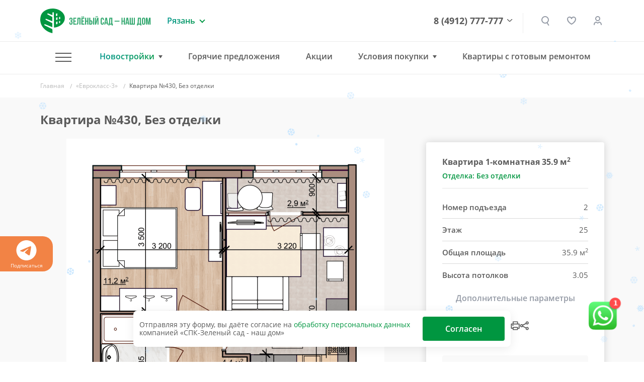

--- FILE ---
content_type: text/html; charset=UTF-8
request_url: https://www.green-garden.ru/tools/iexForm/?config=universal&template=get-parking-name-phone
body_size: 1377
content:
<form method="post" accept-charset="UTF-8" enctype="multipart/form-data">
<input type="hidden" name="iexuid" value="e0bf8e296c666b04f68891cf1a1f675b" data-pform-cache="false"/><input type="hidden" name="iexts" value="1769402843494" data-pform-cache="false"/><input type="hidden" name="iexphpsesid" value="uavxcpW1ytP8lzgj7DOiZ4zanBqQe440" data-pform-cache="false"/><div style="display:none"><input type="text" name="iexbait" value="" data-pform-cache="false"/></div><input type="hidden" name="iexfieldscaching" value="true" data-pform-cache="false"/><input type="hidden" name="iexdevelopermode" value="false" data-pform-cache="false"/><input type="hidden" name="additionalfields_url" value="" data-pform-cache="false"/><input type="hidden" name="additionalfields_position" value="" data-pform-cache="false"/><input type="hidden" name="roistatvisitfield_value" value="" data-pform-cache="false"/>

<input type="hidden" name="metrika_client_id" value="" data-pform-notsend="true">
<input data-pform-header="Квартира" type="hidden" class="js-form-flat-name" name="flat_name" value=""/>
<input data-pform-header="Ссылка на квартиру" type="hidden" class="js-form-flat-link" name="flat_link" value=""/>

<div class="b-pform__wrap">
    <div class="b-pform__inner">

        <div class="iexform-after-success">

            <div class="b-pform__confirmed">
                <i class="b-pform__confirmed-ico"></i>
                <div class="b-pform__thanks">Ваша заявка принята!</div>
                <div>Наш специалист свяжется с Вами</div>
            </div>

        </div>
        <div class="iexform-before-success active">

            <div class="b-pform__title iexform-from-position">Подобрать машиноместо</div>

            <div class="b-pform__row">
                <div class="b-pform__item">
                    <label class="b-pform__label" for="name-e0bf">Ваше имя</label>
                    <input class="b-pform__input" id="name-e0bf" name="name" value="" type="text" data-pform-validation="required,hasRUS" data-pform-header="Имя" placeholder="Введите свое имя">
                </div>
                <div class="b-pform__item">
                    <label class="b-pform__label" for="phone-e0bf">Телефон</label>
                    <input class="b-pform__input" id="phone-e0bf" name="phone" value="" type="text" data-pform-validation="required" data-pform-header="Телефон" placeholder="+7 (999) 999-9999" data-pform-mask="+7 (599) 999-9999{1,10}">
                </div>
            </div>

            <button type="submit" class="button button2 flex-self-align">
                <span class="text">Отправить</span>
            </button>

            <div class="iexform-common-error"></div>

            <div class="info">
                Нажимая кнопку «Отправить» вы подтверждаете свое <a target="_blank" class="link-style" href="/agreement/">согласие<br> на обработку персональных данных</a>
            </div>
        </div>

    </div>
</div>

</form>
<script id="script-get-parking-name-phone" data-pform-uid="e0bf8e296c666b04f68891cf1a1f675b">
    window.iexFormsMasks = window.iexFormsMasks || {};
    window.iexFormsMasks['get-parking-name-phone'] = {"phone":"+7 (599) 999-9999{1,10}"};
    window.iexFormsExts = window.iexFormsExts || {};
    window.iexFormsExts['get-parking-name-phone'] = {}
    window.iexFormsExts['get-parking-name-phone']['AdditionalFields'] = (function () {
    /**
     * В коллбэках доступны:
     * form.extensionName
     * form.getPreparedPrefix(prefix)
     * form.getFieldValue(name, prefix = '__EXTENSION__')
     * form.setFieldValue(name, value, prefix = '__EXTENSION__')
     */
    return {
        'onSubmit': function (form) {
            if (form.$wrap.find('[name="' + form.getPreparedPrefix('__EXTENSION__') + 'position"]').length){
                form.setFieldValue('position', form.$wrap.data('pform-position'));
            }
            if(form.$wrap.find('[name="' + form.getPreparedPrefix('__EXTENSION__') + 'url"]').length){
                form.setFieldValue('url', window.location.href);
            }
        },
    }
})();
    window.iexFormsExts['get-parking-name-phone']['Bitrix24Lead'] = (function () {

    /**
     * В коллбэках доступны:
     * form.extensionName
     * form.getPreparedPrefix(prefix)
     * form.getFieldValue(name, prefix = '__EXTENSION__')
     * form.setFieldValue(name, value, prefix = '__EXTENSION__')
     */

    return {

    }
})();
    window.iexFormsExts['get-parking-name-phone']['BitrixIblock'] = (function () {

    /**
     * В коллбэках доступны:
     * form.extensionName
     * form.getPreparedPrefix(prefix)
     * form.getFieldValue(name, prefix = '__EXTENSION__')
     * form.setFieldValue(name, value, prefix = '__EXTENSION__')
     */

    return {

    }
})();
    window.iexFormsExts['get-parking-name-phone']['Mail'] = (function () {
    /**
     * В коллбэках доступны:
     * form.extensionName
     * form.getPreparedPrefix(prefix)
     * form.getFieldValue(name, prefix = '__EXTENSION__')
     * form.setFieldValue(name, value, prefix = '__EXTENSION__')
     */
    return {
    }
})();
</script>


--- FILE ---
content_type: text/html
request_url: https://www.green-garden.ru/include/panoramas/euroclass-360-actual/
body_size: 1278
content:
<!DOCTYPE html>
<html>
	<head>
		<meta http-equiv="Content-Type" content="text/html;charset=UTF-8" />
		<meta http-equiv="X-UA-Compatible" content="IE=edge" /> 
		<title></title>
		<meta name="viewport" content="width=device-width, initial-scale=1.0, minimum-scale=1.0, maximum-scale=1.0" />
		<meta name="apple-mobile-web-app-capable" content="yes" />
		<meta name="apple-mobile-web-app-status-bar-style" content="black" />
		<meta name="mobile-web-app-capable" content="yes" />
		<style type="text/css" title="Default">
			/* fullscreen */
			html {
				height:100%;
			}
			body {
				height:100%;
				margin: 0px;
				overflow:hidden; /* disable scrollbars */
				-webkit-tap-highlight-color: rgba(0, 0, 0, 0); /* remove highlight on tab for iOS/Android */
			}
			/* fix for scroll bars on webkit & >=Mac OS X Lion */ 
			::-webkit-scrollbar {
				background-color: rgba(0,0,0,0.5);
				width: 0.75em;
			}
			::-webkit-scrollbar-thumb {
    			background-color:  rgba(255,255,255,0.5);
			}
		</style>	
	</head>
	<body>
<!-- - - - - - - 8<- - - - - - cut here - - - - - 8<- - - - - - - -->
		<script type="text/javascript" src="pano2vr_player.js">
		</script>
		<script type="text/javascript" src="skin.js">
		</script>
		<script src="webxr/three.min.js"></script>
		<script src="webxr/webxr-polyfill.min.js"></script>
		<div id="container" style="width:100%;height:100%;overflow:hidden;">
		<br>Loading...<br><br>
		</div>
		<script type="text/javascript">
		function parseParams(paramsString, params) {
			paramsString = paramsString.substring(1);
			var firstSeparatorPos = paramsString.indexOf(",");
			if (firstSeparatorPos != -1) {
				params.startNode = paramsString.slice(0, firstSeparatorPos);
				var viewingParamsString = paramsString.slice(firstSeparatorPos + 1);
				var viewingParams = viewingParamsString.split(",");
				if (viewingParams.length >= 3) {
					var startView = {};
					startView["pan"] = viewingParams[0];
					startView["tilt"] = viewingParams[1];
					startView["fov"] = viewingParams[2];
					if (viewingParams.length >= 4) {
						startView["projection"] = viewingParams[3];
					}
					params.startView = startView;
				}
			} else {
				params.startNode = paramsString;
				params.startView = "";
			}
		}
		var params = {};
		parseParams(document.location.hash, params);
		var startNode = params.startNode;
		var startView = params.startView;
		if (("onhashchange" in window) && (!(/MSIE (\d+\.\d+);/.test(navigator.userAgent)))) {
			window.onhashchange = function () {
				parseParams(window.location.hash, params);
				pano.openNext('{' + params.startNode + '}', params.startView);
         	}
	    } else {
        	var lastHash = window.location.hash;
        	window.setInterval(function () {
	           	if (window.location.hash != lastHash) {
   	        		lastHash = window.location.hash;
					parseParams(window.location.hash, params);
					pano.openNext('{' + params.startNode + '}', params.startView);
        	   	}
        	}, 100);
		}
	
			// create the panorama player with the container
			pano=new pano2vrPlayer("container");
			pano.startNode = startNode;
			pano.startView = startView;
			// add the skin object
			skin=new pano2vrSkin(pano);
			// load the configuration
		
			window.addEventListener("load", function() {
				pano.readConfigUrlAsync("pano.xml");
			});
		</script>
		<noscript>
			<p><b>Please enable Javascript!</b></p>
		</noscript>
<!-- - - - - - - 8<- - - - - - cut here - - - - - 8<- - - - - - - --> 
		<!-- Hack needed to hide the url bar on iOS 9, iPhone 5s --> 
		<div style="width:1px;height:1px;"></div>
	</body>
</html>
